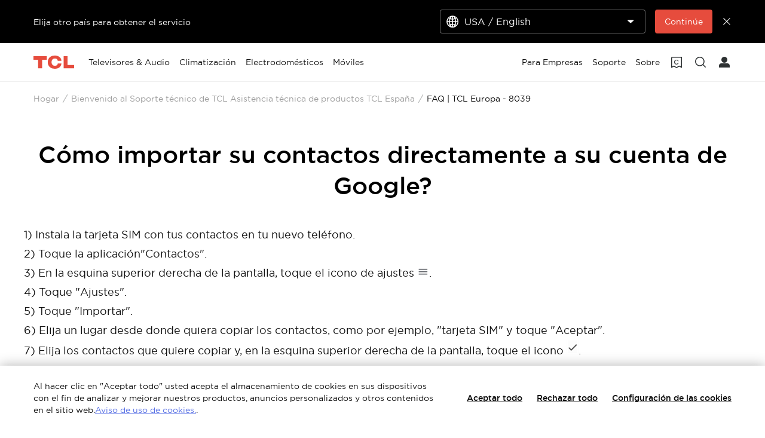

--- FILE ---
content_type: image/svg+xml
request_url: https://static-obg.tcl.com/etc.clientlibs/brandsite/clientlibs/components/common/navigation/resources/svg/close.svg
body_size: 357
content:
<?xml version="1.0" encoding="UTF-8"?>
<svg width="16px" height="16px" viewBox="0 0 16 16" version="1.1" xmlns="http://www.w3.org/2000/svg" xmlns:xlink="http://www.w3.org/1999/xlink">
    <title>切片</title>
    <g id="页面-1" stroke="none" stroke-width="1" fill="none" fill-rule="evenodd">
        <g id="备注画板" transform="translate(-1528.000000, -1428.000000)">
            <g id="编组-3备份-2" transform="translate(360.000000, 1400.000000)">
                <g id="r" transform="translate(600.000000, 16.000000)">
                    <g id="编组-4" transform="translate(96.000000, 0.000000)">
                        <g id="6.Icon/Web/1.Linear-Icon/edit" transform="translate(472.000000, 12.000000)">
                            <rect id="bj" x="0" y="0" width="16" height="16"></rect>
                            <path d="M13.1764706,2 L13.4109484,2.23447783 C13.6712979,2.49482736 13.6712979,2.91693735 13.4109484,3.17728687 L8.70533333,7.882 L14,13.1764706 L13.7655222,13.4109484 C13.5051726,13.6712979 13.0830627,13.6712979 12.8227131,13.4109484 L8,8.588 L2.58823529,14 L2.35375746,13.7655222 C2.09340793,13.5051726 2.09340793,13.0830627 2.35375746,12.8227131 L7.294,7.882 L2,2.58823529 L2.23447783,2.35375746 C2.49482736,2.09340793 2.91693735,2.09340793 3.17728687,2.35375746 L8,7.176 L13.1764706,2 Z" id="路径" fill="#FFFFFF" fill-rule="nonzero"></path>
                        </g>
                    </g>
                </g>
            </g>
        </g>
    </g>
</svg>